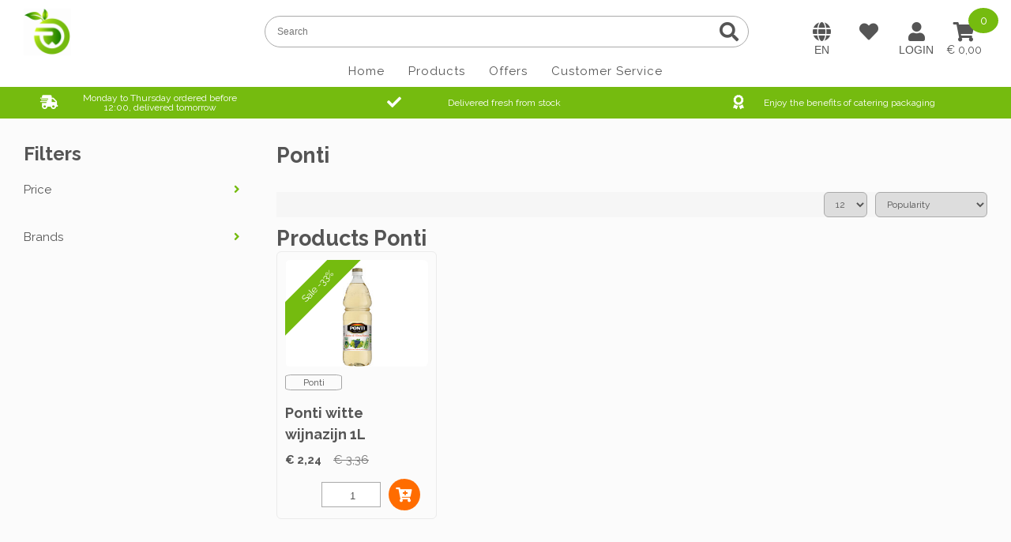

--- FILE ---
content_type: text/html;charset=utf-8
request_url: https://www.foodmarkt.com/en/brands/ponti/
body_size: 4753
content:
<!DOCTYPE html><html lang="en"><head><title>Ponti - FoodMarkt</title><meta http-equiv="content-type" content="text/html; charset=utf-8"><meta http-equiv="content-language" content="en-gb"><meta name="description" content=""><meta name="keywords" content="Ponti"><meta name="robots" content="index,follow"><meta name="viewport" content="width=device-width, initial-scale=1.0"><meta name="theme-color" content="#75BB0F"><meta name="apple-mobile-web-app-capable" content="yes"><meta name="apple-mobile-web-app-status-bar-style" content="black"><meta name="google-site-verification" content="exxhhZy1BLwY1gG38eIIkiOCMU2LruUBDC9BfWGodqw" /><link rel="preconnect" href="https://fonts.googleapis.com"><link rel="preconnect" href="https://fonts.gstatic.com" crossorigin><link href="https://fonts.googleapis.com/css?family=Raleway:300,400,700&display=swap" rel="stylesheet"><link rel="shortcut icon" href="https://cdn.webshopapp.com/shops/342130/themes/180989/v/1585953/assets/favicon.ico?20240124091309" type="image/x-icon"><link rel="canonical" href="https://www.foodmarkt.com/en/brands/ponti/" /><link media="screen" rel="stylesheet" href="https://cdn.foodmarkt.com/default.min.css?v=0.4"><link media="screen" rel="stylesheet" href="https://code.jquery.com/ui/1.12.1/themes/base/jquery-ui.min.css"><link rel="stylesheet" href="https://cdn.webshopapp.com/shops/342130/themes/180989/assets/development.css?20241121091316"><script src="https://ajax.googleapis.com/ajax/libs/jquery/1.11.3/jquery.min.js"></script><!-- Google Tag Manager --><script> (function(w,d,s,l){w[l]=w[l]||[];w[l].push({'gtm.start':
new Date().getTime(),event:'gtm.js'});var f=d.getElementsByTagName(s)[0],
j=d.createElement(s),dl=l!='dataLayer'?'&l='+l:'';j.async=true;j.src=
'https://sst.foodmarkt.com/fmkt.js';f.parentNode.insertBefore(j,f);
})(window,document,'script','dataLayer');</script><!-- End Google Tag Manager --><script></script><!--		Copyright 2020 - 2026  |  www.gmu.online --></head><body class="scroll-top" id="top"><div class="web-layout web-page page-brand"><div class="web-headers web-headers-a" id="web-headers"><div class="web-header header-fixed"><div class="web-centered"><div class="widget-logo"><div class="image background-image background-image-contain" style="--background-image: url(https://cdn.foodmarkt.com/logo.png);"><a href="https://www.foodmarkt.com/en/"></a></div></div><div class="widget-navigation-toggle"><button class="navigation-toggle" onclick="javascript: window.oLightspeed.togglePanel('navigation');"></button></div><div class="header-group"><div class="widget-search-toggle"><button class="search-toggle" onclick="javascript: jQuery('.web-headers').toggleClass('search-display');"></button></div><div class="widget-search"><form action="https://www.foodmarkt.com/en/search/" class="" method="get"><input type="text" class="search-input" name="q" placeholder="Search" autocomplete="off"><button class="search-button" type="submit"></button></form></div><div class="widget-cart-toggle"><div class="widget-cart" onclick="javascript: window.oLightspeed.togglePanel('cart');"><div class="cart-price" data-currency-symbol="€">0,00</div><div class="cart-quantity">0</div></div></div><div class="widget-language-and-currency-block"><div class="web-content"><div class="web-form"><div class="web-field language-field" style="--background-flag: url(https://cdn.webshopapp.com/assets/cirrus-flags/GB.svg);"><div class="subtitle">Language</div><select class="input-select language-selector" onchange="javascript: window.oLightspeed.setLanguage(this);"><option value="nl">Nederlands (nl)</option><option class="active" selected value="en">English (en)</option></select></div><div class="web-field currency-eur currency-field"><div class="subtitle">Select your currency</div><select class="input-select currency-selector" onchange="javascript: window.oLightspeed.setCurrency(this);"><option class="active" selected value="eur">€ (EUR)</option><option value="gbp">£ (GBP)</option><option value="usd">$ (USD)</option></select></div></div></div></div><div class="widget-account-toggle"><button class="account-toggle" data-account-user="Login" onclick="javascript: window.oLightspeed.togglePanel('account');" title="My account"></button></div><div class="widget-wishlist"><a href="/account/wishlist"><div class="wishlist-widget"></div></a></div><div class="widget-language-and-currency-toggle"><button class="language-and-currency-toggle" data-language-code="en" data-country-code="NL"  data-currency-code="€"  onclick="javascript: jQuery('.header-fixed').toggleClass('localization-display');"  title="Language and Currency Preferences"></button></div></div><div class="main-panel navigation-panel" id="navigation-panel"><div class="panel-block"><div class="panel-title">Menu</div><div class="widget-language-and-currency-block"><div class="web-content"><div class="web-form"><div class="web-field language-field" style="--background-flag: url(https://cdn.webshopapp.com/assets/cirrus-flags/GB.svg);"><div class="subtitle">Language</div><select class="input-select language-selector" onchange="javascript: window.oLightspeed.setLanguage(this);"><option value="nl">Nederlands (nl)</option><option class="active" selected value="en">English (en)</option></select></div><div class="web-field currency-eur currency-field"><div class="subtitle">Select your currency</div><select class="input-select currency-selector" onchange="javascript: window.oLightspeed.setCurrency(this);"><option class="active" selected value="eur">€ (EUR)</option><option value="gbp">£ (GBP)</option><option value="usd">$ (USD)</option></select></div></div></div></div><nav class="widget-navigation"><ul class="navigation-list"><li ><a href="https://www.foodmarkt.com/en/" title="Home">Home</a></li><li ><a href="https://www.foodmarkt.com/en/catalog/" title="Products">Products</a></li><li ><a href="https://www.foodmarkt.com/en/aanbiedingen/" title="Offers">Offers</a></li><li ><a href="https://www.foodmarkt.com/en/service/" title="Customer Service">Customer Service</a></li></ul></nav></div><button class="panel-close" onclick="javascript: window.oLightspeed.closePanels();"></button></div></div></div><div class="web-header header-inline"><div class="widget-usp"><div class="owl-carousel owl-none owl-size-3"><div class="slide"><div class="header-usp header-usp1" style="--data-icon: '\f48b'">Monday to Thursday ordered before 12:00, delivered tomorrow<span>Monday to Thursday ordered before 12:00 = Delivered tomorrow</span></div></div><div class="slide"><div class="header-usp header-usp2" style="--data-icon: '\f00c'">Delivered fresh from stock<span>Charge your EV vehicle quickly and cheaply, thanks to our low kWh-price.</span></div></div><div class="slide"><div class="header-usp header-usp3" style="--data-icon: '\f559'">Enjoy the benefits of catering packaging<span>Click a charge point on the map and navigate to your charge point in no time.</span></div></div></div></div></div></div><div class="web-contents" id="web-contents"><div class="web-centered web-sidebar-main sidebar-mobile-hidden sidebar-left"><div class="web-main"><main class="web-content web-centered web-brand"><div class="web-page"><h1 class="title">Ponti</h1><div class="content"></div><div class="web-content web-centered"><div class="product-filters web-form category-page"><div class="product-filter-pagination"></div><div class="product-filter-limit"><select class="input-select" onchange="javascript: oLightspeed.setProductFilter({ limit: this.value });"><option value="12" selected="selected">12</option><option value="36">36</option><option value="72">72</option></select></div><div class="product-filter-sort"><select class="input-select" onchange="javascript: oLightspeed.setProductFilter({ sort: this.value });"><option selected="selected" value="popular">Popularity</option><option value="newest">Newest products</option><option value="lowest">Lowest price</option><option value="highest">Highest price</option><option value="asc">Name ascending</option><option value="desc">Name descending</option></select></div></div></div><div class="content"><h2 class="title">Products  Ponti</h2><div class="web-grid grid-simple grid-300-2 grid-500-3 grid-700-4 product-tiles"><div class="web-cell web-tile product-tile product-in-stock product-on-sale"><div class="web-block tile-block"><div class="tile-image"><div class="product-ribbon">Sale -33%</div><div class="background-image background-image-contain ratio-4x3" style="--background-image: url(https://cdn.webshopapp.com/shops/342130/files/464649660/300x225x2/image.jpg);"><a href="https://www.foodmarkt.com/en/ponti-witte-wijnazijn-1l.html"></a></div></div></div><div class="web-block tile-block"><a href=https://www.foodmarkt.com/en/brands/ponti/><div class="brand-name">Ponti</div></a><div class="title"><a href="https://www.foodmarkt.com/en/ponti-witte-wijnazijn-1l.html">Ponti witte wijnazijn 1L</a></div><div class="tile-content"><div class="price">€ 2,24</div><div class="price-old">€ 3,36</div><div class="unit-price"></div><div class="discount-quantity"></div></div><div class="tile-content tile-input"><div class="web-field quantity"><div class="field-input"><input class="input-textfield" id="quantity-284718203" name="quantity-284718203" type="number" value="1"></div></div><div class="web-field tile-cart"><div class="tile-button tile-cart"><div class="tile-icon" data-product-id="144259984" data-variant-id="284718203" data-price="2.24" onclick="javascript: window.oLightspeed.addVariantToCart('284718203', $(this).parent().parent().parent().find('input')[0].value);"></div></div></div></div></div></div></div></div><div class="web-content web-centered"><div class="product-filters web-form category-page"><div class="product-filter-pagination"></div></div></div></div></main></div><div class="web-sidebar"><div class="web-content"><div class="title">Filters</div><div class="product-filters web-form category-page"><div class="product-filter-price"><label class="filter-title" for="select-min-price" onclick="javascript: jQuery(this).parent().toggleClass('show-list');">Price</label><div class="filter-slider"><div class="input-slider" data-field-min="#select-min-price" data-field-max="#select-max-price" id="product-filter-price-range"></div><input class="input-textfield" id="select-min-price" name="min" type="number" class="product-filter-price-min" data-index="0" max="5" min="0" value="0" onchange="javascript: oLightspeed.setProductFilter({ min: this.value });"><label for="select-max-price"></label><input class="input-textfield" id="select-max-price" name="max" type="number" class="product-filter-price-max" data-index="1" max="5" min="0" value="5" onchange="javascript: oLightspeed.setProductFilter({ max: this.value });"></div></div><div class="product-filter-brand test"><label class="toggle-list" for="list-brand" onclick="javascript: jQuery(this).parent().toggleClass('show-list');">Brands</label><ul class="brand-list" id="list-brand"><li class="brand-list-item brand-selected" onclick="javascript: oLightspeed.setProductFilter({ 'brand': '0' })">All brands</li><li class="brand-list-item" onclick="javascript: oLightspeed.setProductFilter({ 'brand': '4697911' })">Ponti</li></ul></div></div></div></div></div></div><div class="web-footers web-footers-a" id="web-footers"><div class="web-footer footer-top newsletter"><div class="widget-newsletter-signup"><h4 class="newsletter-signup-title">Subscribe to our newsletter.</h2><form action="https://www.foodmarkt.com/en/account/newsletter/" class="web-form" method="post"><input type="hidden" name="key" value="9deca65323160a648111bd17ab2f1ffc"><input class="input-textfield" name="email" placeholder="E-mail" type="email" value=""><button type="submit" class="web-button button-theme">Subscribe</button></form></div></div><div class="web-footer footer-middle"><div class="web-centered"><div class="widget-logo"><div class="image background-image background-image-contain" style="--background-image: url(https://cdn.foodmarkt.com/logo.png);"><a href="https://www.foodmarkt.com/en/"></a></div></div><div class="web-grid grid-simple grid-600-3 grid-800-4"><div class="web-cell cell-600-1"><div class="title text-theme">Foodmarkt</div><div class="widget-company-information"><div class="address"><div class="line marker">Blankenstein 265</div><div class="line">7943 PG</div><div class="line">Meppel, Nederland</div></div><div class="contact"><div class="line whatsapp"><a href="https://wa.me/31" target="_blank">+31 642863025</a></div><div class="line email"><a href="&#109;&#97;&#105;&#108;&#116;&#111;&#58;service&#64;foodmarkt.com">service&#64;foodmarkt.com</a></div></div><div class="information"></div><div class="numbers"><div class="line coc"></div></div></div></div><div class="web-cell cell-600-1"><div class="title text-theme">Follow us on:</div><div class="widget-socialmedia-links"><div class="content"><a class="widget-socialmedia-icon" href="https://www.linkedin.com/" target="_blank" title="Follow us on: LinkedIn" style="--fa-icon:'\f08c';"></a><a class="widget-socialmedia-icon" href="https://www.facebook.com/foodmarktNL" target="_blank" title="Follow us on: Facebook" style="--fa-icon:'\f082';"></a><a class="widget-socialmedia-icon" href="https://www.instagram.com/" target="_blank" title="Follow us on: Instagram" style="--fa-icon:'\e055';"></a><a class="widget-socialmedia-icon" href="https://twitter.com/" target="_blank" title="Follow us on: Twitter" style="--fa-icon:'\f081';"></a></div></div></div><div class="web-cell cell-600-1"><div class="title text-theme">Information</div><ul class="navigation-list"><li ><a href="https://www.foodmarkt.com/en/service/shipping-returns/" title="Shipping &amp; returns">Shipping &amp; returns</a></li><li ><a href="https://www.foodmarkt.com/en/service/" title="Customer Service">Customer Service</a></li><li ><a href="https://www.foodmarkt.com/en/service/payment-methods/" title="Payment methods">Payment methods</a></li><li ><a href="https://www.foodmarkt.com/en/service/privacy-policy/" title="Privacy Policy">Privacy Policy</a></li><li ><a href="https://www.foodmarkt.com/en/service/general-terms-conditions/" title="General terms &amp; conditions">General terms &amp; conditions</a></li><li ><a href="https://www.foodmarkt.com/en/service/about/" title="About us">About us</a></li></ul></div><div class="web-cell"><div class="title text-theme">My account</div><ul class="navigation-list"><li ><a href="https://www.foodmarkt.com/en/compare/" title="Compare">Compare</a></li><li ><a href="https://www.foodmarkt.com/en/catalog/" title="All products">All products</a></li><li ><a href="https://www.foodmarkt.com/en/account/wishlist/" title="My wishlist">My wishlist</a></li><li ><a href="https://www.foodmarkt.com/en/account/tickets/" title="My tickets">My tickets</a></li><li ><a href="https://www.foodmarkt.com/en/account/orders/" title="My orders">My orders</a></li><li ><a href="https://www.foodmarkt.com/en/account/information/" title="Account information">Account information</a></li></ul></div></div></div></div><div class="web-footer web-justified footer-bottom"><div class="web-grid grid-custom"><div class="web-cell"><div class="widget-copyright">
  © Copyright 2026 | FoodMarkt
</div></div><div class="web-cell"></div></div><div class="scroll-to-top"><a href="#top"></a></div><div class="debug-console" id="debug-console"></div></div><div class="main-panel cart-panel" id="cart-panel"><div class="panel-block"><div class="panel-title">Cart</div><div class="cart-products"><div class="cart-line grid-custom"><div class="description text-nowrap">Cart is empty</div><div class="price">&nbsp;</div></div></div><div class="cart-lines"><div class="cart-line grid-custom"><div class="description text-nowrap">Total incl. VAT</div><div class="price">€ 0,00</div></div></div><div class="cart-buttons"><a class="web-button button-action button-block" href="https://www.foodmarkt.com/en/cart/">Checkout</a></div></div><button class="panel-close" onclick="javascript: window.oLightspeed.closePanels();"></button></div><div class="main-panel account-panel" id="account-panel"><div class="panel-block widget-account-login"><div class="panel-title">Login</div><div class="panel-content"><form action="https://www.foodmarkt.com/en/account/loginPost/" class="web-form" method="post"><input name="key" type="hidden" value="9deca65323160a648111bd17ab2f1ffc"><div class="web-field"><input autocomplete="on" class="input-textfield" name="email" placeholder="E-mail address" type="email"></div><div class="web-field"><input autocomplete="off" class="input-textfield" name="password" placeholder="Password" type="password"></div><div class="web-buttons"><button class="web-button button-theme button-block" type="submit">Login</button><a class="web-button button-theme button-block facebook-login" href="https://www.foodmarkt.com/en/account/loginFacebook/">Login with Facebook</a><a class="web-button button-link button-block forgot-password" href="https://www.foodmarkt.com/en/account/password/">Forgot your password?</a></div></form></div></div><div class="panel-block widget-account-register"><div class="panel-title">Register</div><div class="panel-text">Create an account to get easy access to your orders tickets and settings.</div><div class="web-form"><div class="web-buttons"><a class="web-button button-theme button-block" href="https://www.foodmarkt.com/en/account/register/">Register</a></div></div></div><div class="panel-block widget-language-and-currency-panel block-enabled"><div class="panel-title">Preferences</div><div class="panel-content"><div class="web-form"><div class="web-field language-field" style="--background-flag: url(https://cdn.webshopapp.com/assets/cirrus-flags/GB.svg);"><select class="input-select language-selector" onchange="javascript: window.oLightspeed.setLanguage(this);"><option class="text-bold" value="">Language</option><option value="nl">Nederlands (nl)</option><option value="en">English (en)</option></select></div><div class="web-field currency-eur currency-field"><select class="input-select currency-selector" onchange="javascript: window.oLightspeed.setCurrency(this);"><option class="text-bold" value="">Select your currency</option><option value="eur">€ (EUR)</option><option value="gbp">£ (GBP)</option><option value="usd">$ (USD)</option></select></div></div></div></div><button class="panel-close" onclick="javascript: window.oLightspeed.closePanels();"></button></div></div><script type="text/javascript" src="https://cdn.foodmarkt.com/default.min.js?v=0.4"></script><script type="text/javascript" src="https://code.jquery.com/ui/1.12.1/jquery-ui.js"></script><script type="text/javascript" src="https://lightspeed.multisafepay.com/multisafepaycheckout.js"></script><script type="text/javascript">
var buttons = jQuery('.tile-button.tile-cart');
if(typeof buttons !== 'undefined')
{
  buttons.each(function() {
    $(this).on('click', function() {
      var product = $(this).closest('.web-cell.web-tile.product-tile.product-in-stock');
      var productId = product.find('.tile-icon').data('product-id');
      var variantId = product.find('.tile-icon').data('variant-id');
      var price = product.find('.tile-icon').data('price');;
      var title = product.find('.title a').html();

			if(productId && variantId && title && price)
      {
        console.log('triggererd');
				window.dataLayer = window.dataLayer || [];
				dataLayer.push({
				'event': 'addToCart',
					'ecommerce': {
						'currencyCode': 'EUR',
							'add': {
								'products': [{
								'name': title,
								 'id': productId,
								'variant_id': variantId,
								'price': price,
								'brand': '',
								'category': '',
								'variant': '',
								'quantity': ''
								}]
							}
						}
				});
			}
		});
	});
}
  
  
  
  
jQuery(function() {
  window.oLightspeed = new Lightspeed('https://www.foodmarkt.com/en/', 'page-brand', 'en', '€', false);
	window.oScrollListener.init();
  setNavigation();
  jQuery('.faq-title').click(function(){ jQuery(this).toggleClass('faq-toggle');});
  jQuery('.web-sidebar .subs').click(function(event){ if(event.target === this){ jQuery(this).toggleClass('show-list'); } });
  setupOwlSlider();
	setupFilters();
	// doPageSetup();



  var s = document.createElement('script');
  s.type = 'text/javascript';
  s.async = true;
  s.src = 'https://www.foodmarkt.com/en/services/stats/pageview.js';
  (document.getElementsByTagName('head')[0] || document.getElementsByTagName('body')[0]).appendChild(s);
});
</script></body></html>

--- FILE ---
content_type: text/javascript;charset=utf-8
request_url: https://www.foodmarkt.com/en/services/stats/pageview.js
body_size: -413
content:
// SEOshop 14-01-2026 21:53:30